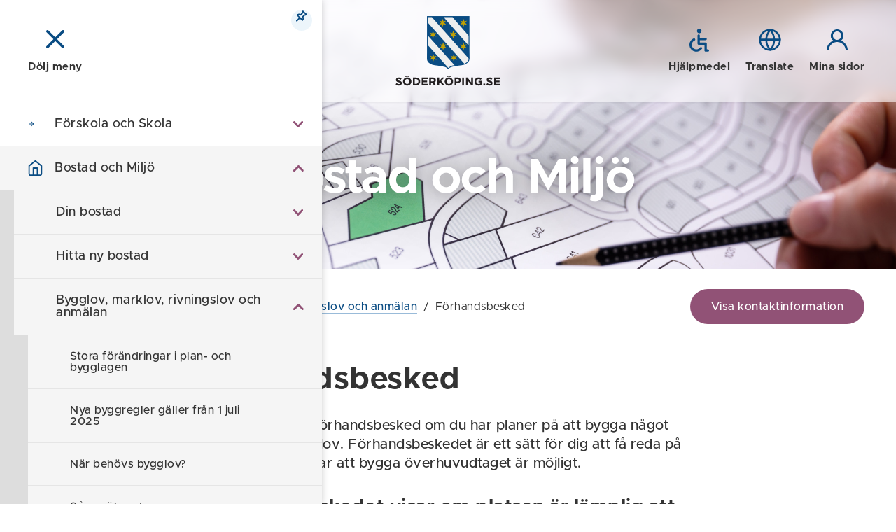

--- FILE ---
content_type: text/html; charset=utf-8
request_url: https://www.soderkoping.se/bostad-miljo/bygglov-marklov-rivningslov-och-anmalan/forhandsbesked/?view=nav
body_size: 51593
content:


<!DOCTYPE html>
<!--[if IE 7]>
<html class="no-js ie8 ie7" lang="sv"> <![endif]-->
<!--[if IE 8]>
<html class="no-js ie8" lang="sv"> <![endif]-->
<!--[if gt IE 8]><!-->
<html class="no-js" lang="sv">
<!--<![endif]-->
<head>
  <!--Cookie consent-->
  <!--<script nonce="970bf6b08e7c4d398c71d8cb682db70c">window.gdprAppliesGlobally = true; if (!("cmp_id" in window) || window.cmp_id < 1) { window.cmp_id = 0 } if (!("cmp_cdid" in window)) { window.cmp_cdid = "8473b38f6bd6" } if (!("cmp_params" in window)) { window.cmp_params = "" } if (!("cmp_host" in window)) { window.cmp_host = "d.delivery.consentmanager.net" } if (!("cmp_cdn" in window)) { window.cmp_cdn = "cdn.consentmanager.net" } if (!("cmp_proto" in window)) { window.cmp_proto = "https:" } if (!("cmp_codesrc" in window)) { window.cmp_codesrc = "1" } window.cmp_getsupportedLangs = function () { var b = ["DE", "EN", "FR", "IT", "NO", "DA", "FI", "ES", "PT", "RO", "BG", "ET", "EL", "GA", "HR", "LV", "LT", "MT", "NL", "PL", "SV", "SK", "SL", "CS", "HU", "RU", "SR", "ZH", "TR", "UK", "AR", "BS"]; if ("cmp_customlanguages" in window) { for (var a = 0; a < window.cmp_customlanguages.length; a++) { b.push(window.cmp_customlanguages[a].l.toUpperCase()) } } return b }; window.cmp_getRTLLangs = function () { var a = ["AR"]; if ("cmp_customlanguages" in window) { for (var b = 0; b < window.cmp_customlanguages.length; b++) { if ("r" in window.cmp_customlanguages[b] && window.cmp_customlanguages[b].r) { a.push(window.cmp_customlanguages[b].l) } } } return a }; window.cmp_getlang = function (j) { if (typeof (j) != "boolean") { j = true } if (j && typeof (cmp_getlang.usedlang) == "string" && cmp_getlang.usedlang !== "") { return cmp_getlang.usedlang } var g = window.cmp_getsupportedLangs(); var c = []; var f = location.hash; var e = location.search; var a = "languages" in navigator ? navigator.languages : []; if (f.indexOf("cmplang=") != -1) { c.push(f.substr(f.indexOf("cmplang=") + 8, 2).toUpperCase()) } else { if (e.indexOf("cmplang=") != -1) { c.push(e.substr(e.indexOf("cmplang=") + 8, 2).toUpperCase()) } else { if ("cmp_setlang" in window && window.cmp_setlang != "") { c.push(window.cmp_setlang.toUpperCase()) } else { if (a.length > 0) { for (var d = 0; d < a.length; d++) { c.push(a[d]) } } } } } if ("language" in navigator) { c.push(navigator.language) } if ("userLanguage" in navigator) { c.push(navigator.userLanguage) } var h = ""; for (var d = 0; d < c.length; d++) { var b = c[d].toUpperCase(); if (g.indexOf(b) != -1) { h = b; break } if (b.indexOf("-") != -1) { b = b.substr(0, 2) } if (g.indexOf(b) != -1) { h = b; break } } if (h == "" && typeof (cmp_getlang.defaultlang) == "string" && cmp_getlang.defaultlang !== "") { return cmp_getlang.defaultlang } else { if (h == "") { h = "EN" } } h = h.toUpperCase(); return h }; (function () { var n = document; var p = n.getElementsByTagName; var q = window; var f = ""; var b = "_en"; if ("cmp_getlang" in q) { f = q.cmp_getlang().toLowerCase(); if ("cmp_customlanguages" in q) { for (var h = 0; h < q.cmp_customlanguages.length; h++) { if (q.cmp_customlanguages[h].l.toUpperCase() == f.toUpperCase()) { f = "en"; break } } } b = "_" + f } function g(i, e) { var t = ""; i += "="; var s = i.length; var d = location; if (d.hash.indexOf(i) != -1) { t = d.hash.substr(d.hash.indexOf(i) + s, 9999) } else { if (d.search.indexOf(i) != -1) { t = d.search.substr(d.search.indexOf(i) + s, 9999) } else { return e } } if (t.indexOf("&") != -1) { t = t.substr(0, t.indexOf("&")) } return t } var j = ("cmp_proto" in q) ? q.cmp_proto : "https:"; if (j != "http:" && j != "https:") { j = "https:" } var k = ("cmp_ref" in q) ? q.cmp_ref : location.href; var r = n.createElement("script"); r.setAttribute("data-cmp-ab", "1"); var c = g("cmpdesign", ""); var a = g("cmpregulationkey", ""); var o = g("cmpatt", ""); r.src = j + "//" + q.cmp_host + "/delivery/cmp.php?" + ("cmp_id" in q && q.cmp_id > 0 ? "id=" + q.cmp_id : "") + ("cmp_cdid" in q ? "cdid=" + q.cmp_cdid : "") + "&h=" + encodeURIComponent(k) + (c != "" ? "&cmpdesign=" + encodeURIComponent(c) : "") + (a != "" ? "&cmpregulationkey=" + encodeURIComponent(a) : "") + (o != "" ? "&cmpatt=" + encodeURIComponent(o) : "") + ("cmp_params" in q ? "&" + q.cmp_params : "") + (n.cookie.length > 0 ? "&__cmpfcc=1" : "") + "&l=" + f.toLowerCase() + "&o=" + (new Date()).getTime(); r.type = "text/javascript"; r.async = true; if (n.currentScript && n.currentScript.parentElement) { n.currentScript.parentElement.appendChild(r) } else { if (n.body) { n.body.appendChild(r) } else { var m = p("body"); if (m.length == 0) { m = p("div") } if (m.length == 0) { m = p("span") } if (m.length == 0) { m = p("ins") } if (m.length == 0) { m = p("script") } if (m.length == 0) { m = p("head") } if (m.length > 0) { m[0].appendChild(r) } } } var r = n.createElement("script"); r.src = j + "//" + q.cmp_cdn + "/delivery/js/cmp" + b + ".min.js"; r.type = "text/javascript"; r.setAttribute("data-cmp-ab", "1"); r.async = true; if (n.currentScript && n.currentScript.parentElement) { n.currentScript.parentElement.appendChild(r) } else { if (n.body) { n.body.appendChild(r) } else { var m = p("body"); if (m.length == 0) { m = p("div") } if (m.length == 0) { m = p("span") } if (m.length == 0) { m = p("ins") } if (m.length == 0) { m = p("script") } if (m.length == 0) { m = p("head") } if (m.length > 0) { m[0].appendChild(r) } } } })(); window.cmp_addFrame = function (b) { if (!window.frames[b]) { if (document.body) { var a = document.createElement("iframe"); a.style.cssText = "display:none"; if ("cmp_cdn" in window && "cmp_ultrablocking" in window && window.cmp_ultrablocking > 0) { a.src = "//" + window.cmp_cdn + "/delivery/empty.html" } a.name = b; document.body.appendChild(a) } else { window.setTimeout(window.cmp_addFrame, 10, b) } } }; window.cmp_rc = function (h) { var b = document.cookie; var f = ""; var d = 0; while (b != "" && d < 100) { d++; while (b.substr(0, 1) == " ") { b = b.substr(1, b.length) } var g = b.substring(0, b.indexOf("=")); if (b.indexOf(";") != -1) { var c = b.substring(b.indexOf("=") + 1, b.indexOf(";")) } else { var c = b.substr(b.indexOf("=") + 1, b.length) } if (h == g) { f = c } var e = b.indexOf(";") + 1; if (e == 0) { e = b.length } b = b.substring(e, b.length) } return (f) }; window.cmp_stub = function () { var a = arguments; __cmp.a = __cmp.a || []; if (!a.length) { return __cmp.a } else { if (a[0] === "ping") { if (a[1] === 2) { a[2]({ gdprApplies: gdprAppliesGlobally, cmpLoaded: false, cmpStatus: "stub", displayStatus: "hidden", apiVersion: "2.0", cmpId: 31 }, true) } else { a[2](false, true) } } else { if (a[0] === "getUSPData") { a[2]({ version: 1, uspString: window.cmp_rc("") }, true) } else { if (a[0] === "getTCData") { __cmp.a.push([].slice.apply(a)) } else { if (a[0] === "addEventListener" || a[0] === "removeEventListener") { __cmp.a.push([].slice.apply(a)) } else { if (a.length == 4 && a[3] === false) { a[2]({}, false) } else { __cmp.a.push([].slice.apply(a)) } } } } } } }; window.cmp_gppstub = function () { var a = arguments; __gpp.q = __gpp.q || []; if (!a.length) { return __gpp.q } var g = a[0]; var f = a.length > 1 ? a[1] : null; var e = a.length > 2 ? a[2] : null; if (g === "ping") { return { gppVersion: "1.0", cmpStatus: "stub", cmpDisplayStatus: "hidden", apiSupport: [], currentAPI: "", cmpId: 31 } } else { if (g === "addEventListener") { __gpp.e = __gpp.e || []; if (!("lastId" in __gpp)) { __gpp.lastId = 0 } __gpp.lastId++; var c = __gpp.lastId; __gpp.e.push({ id: c, callback: f }); return { eventName: "listenerRegistered", listenerId: c, data: true } } else { if (g === "removeEventListener") { var h = false; __gpp.e = __gpp.e || []; for (var d = 0; d < __gpp.e.length; d++) { if (__gpp.e[d].id == e) { __gpp.e[d].splice(d, 1); h = true; break } } return { eventName: "listenerRemoved", listenerId: e, data: h } } else { if (g === "hasSection" || g === "getSection" || g === "getField" || g === "getGPPString") { return null } else { __gpp.q.push([].slice.apply(a)) } } } } }; window.cmp_msghandler = function (d) { var a = typeof d.data === "string"; try { var c = a ? JSON.parse(d.data) : d.data } catch (f) { var c = null } if (typeof (c) === "object" && c !== null && "__cmpCall" in c) { var b = c.__cmpCall; window.__cmp(b.command, b.parameter, function (h, g) { var e = { __cmpReturn: { returnValue: h, success: g, callId: b.callId } }; d.source.postMessage(a ? JSON.stringify(e) : e, "*") }) } if (typeof (c) === "object" && c !== null && "__uspapiCall" in c) { var b = c.__uspapiCall; window.__uspapi(b.command, b.version, function (h, g) { var e = { __uspapiReturn: { returnValue: h, success: g, callId: b.callId } }; d.source.postMessage(a ? JSON.stringify(e) : e, "*") }) } if (typeof (c) === "object" && c !== null && "__tcfapiCall" in c) { var b = c.__tcfapiCall; window.__tcfapi(b.command, b.version, function (h, g) { var e = { __tcfapiReturn: { returnValue: h, success: g, callId: b.callId } }; d.source.postMessage(a ? JSON.stringify(e) : e, "*") }, b.parameter) } if (typeof (c) === "object" && c !== null && "__gppCall" in c) { var b = c.__gppCall; window.__gpp(b.command, function (h, g) { var e = { __gppReturn: { returnValue: h, success: g, callId: b.callId } }; d.source.postMessage(a ? JSON.stringify(e) : e, "*") }, b.parameter, "version" in b ? b.version : 1) } }; window.cmp_setStub = function (a) { if (!(a in window) || (typeof (window[a]) !== "function" && typeof (window[a]) !== "object" && (typeof (window[a]) === "undefined" || window[a] !== null))) { window[a] = window.cmp_stub; window[a].msgHandler = window.cmp_msghandler; window.addEventListener("message", window.cmp_msghandler, false) } }; window.cmp_setGppStub = function (a) { if (!(a in window) || (typeof (window[a]) !== "function" && typeof (window[a]) !== "object" && (typeof (window[a]) === "undefined" || window[a] !== null))) { window[a] = window.cmp_gppstub; window[a].msgHandler = window.cmp_msghandler; window.addEventListener("message", window.cmp_msghandler, false) } }; window.cmp_addFrame("__cmpLocator"); if (!("cmp_disableusp" in window) || !window.cmp_disableusp) { window.cmp_addFrame("__uspapiLocator") } if (!("cmp_disabletcf" in window) || !window.cmp_disabletcf) { window.cmp_addFrame("__tcfapiLocator") } if (!("cmp_disablegpp" in window) || !window.cmp_disablegpp) { window.cmp_addFrame("__gppLocator") } window.cmp_setStub("__cmp"); if (!("cmp_disabletcf" in window) || !window.cmp_disabletcf) { window.cmp_setStub("__tcfapi") } if (!("cmp_disableusp" in window) || !window.cmp_disableusp) { window.cmp_setStub("__uspapi") } if (!("cmp_disablegpp" in window) || !window.cmp_disablegpp) { window.cmp_setGppStub("__gpp") };</script>-->
  <title>F&#246;rhandsbesked - S&#246;derk&#246;pings kommun</title>
  <script nonce="970bf6b08e7c4d398c71d8cb682db70c">
    (function () {
      document.documentElement.className = document.documentElement.className.replace(/(^|\s)no-js(\s|$)/, '$1$2') + ('js');
    })();
  </script>
  <meta charset="utf-8" />
  <meta name="viewport" content="width=device-width, initial-scale=1">
  <meta name="description" content="F&#246;rhandsbesked" />
  <meta property="og:title" content="F&#246;rhandsbesked" />
  <meta property="og:description" content="F&#246;rhandsbesked" />
  
  
  <meta property="og:locale" content="sv_SE" />
  <link href="/favicon.ico" rel="shortcut icon" type="image/x-icon" />
  
  <link rel="stylesheet" href="/frontend/dist/main.css?2.0.30.0" />
  <link href="https://customer.cludo.com/css/templates/v2.1/essentials/cludo-search.min.css" type="text/css" rel="stylesheet" />
  
  
  
  <script type="text/javascript" src="/modules/EPiServer.Vizzit/ClientResources/js/vizzit.integration.js"></script>
<script type="text/javascript">
$vizzit$ = typeof $vizzit$ != 'undefined' ? $vizzit$ : {};
</script>
<script type="text/javascript">
$vizzit$ = {keys: $vizzit$.keys || {},client: $vizzit$.client || {},config: $vizzit$.config || {},endpoint: $vizzit$.endpoint || {},};
</script>
<script type="text/javascript">
$vizzit$.keys.public = 'f2dymOJBhNQhcQrcig7pEAtbvWnoSsW42vRmqjy4Hz4=';
</script>
<script type="text/javascript">
$vizzit$.config.cookie_auto = false;
</script>

</head>
<body class="page">



  <!--eri-no-index-->
    <div class="skip">
      <a href="#innehall">Gå till innehåll</a>
    </div>

  
    <div class="search" id="search">
      <div class="search-form">
        <form method="GET" autocomplete="off" id="cludo-search-form" class="search-form__inner" action="/sok/">
          <label for="query">S&#246;k p&#229; webbplatsen</label>
          <input type="search" name="query" id="query" placeholder="Vad letar du efter?" />
          <button type="submit">
            <span class="icon "><svg class="icon__svg icon__search-dims"><use xlink:href="/frontend/dist/icons.svg#search"></use></svg></span>
            S&#214;K
          </button>
        </form>
      </div>
    </div>
      <div id="MapContainer" class="map-overlay hidden" data-map-container-ref="1105"></div>

  <header class="header header--solid" data-module="Header">
    <div class="header__bg"></div>
    <div class="header__overlay"></div>
    <div class="header__inner wrap">
      <div class="header__group">
          <a href="/bostad-miljo/bygglov-marklov-rivningslov-och-anmalan/forhandsbesked/" class="icon-button header__group__nav-button" data-module="Navigation" aria-controls="Navigation">
            <span class="icon "><svg class="icon__svg icon__cross-dims"><use xlink:href="/frontend/dist/icons.svg#cross"></use></svg></span>
            <span class="icon-button__text">Meny</span>
          </a>
                  <a href="?view=search" class="icon-button header__group__search-button" data-module="Search" aria-controls="search">
            <span class="icon "><svg class="icon__svg icon__search-dims"><use xlink:href="/frontend/dist/icons.svg#search"></use></svg></span>
            <span class="icon hidden"><svg class="icon__svg icon__cross-dims"><use xlink:href="/frontend/dist/icons.svg#cross"></use></svg></span>
            <span class="icon-button__text">Sök</span>
          </a>
                    <a href="?view=map" class="js-only icon-button header__group__map-button" data-module="MapOverlay" aria-controls="MapContainer">
              <span class="icon "><svg class="icon__svg icon__map-dims"><use xlink:href="/frontend/dist/icons.svg#map"></use></svg></span>
              <span class="icon hidden"><svg class="icon__svg icon__cross-dims"><use xlink:href="/frontend/dist/icons.svg#cross"></use></svg></span>
              <span class="icon-button__text">Karta</span>
            </a>
      </div>

        <div class="header__logotype">
          <a href="/">
              <img src="/frontend/assets/images/logotype-shield.svg" width="61" alt="" aria-hidden="true" />
              <img src="/frontend/assets/images/logotype-text.svg" width="150" alt="Till startsidan - S&#246;derk&#246;pings kommun" />
          </a>
        </div>
      <div class="header__group">
          <a href="/om-webbplatsen/hjalpmedel/" class="icon-button">
            <span class="icon "><svg class="icon__svg icon__a11y-dims"><use xlink:href="/frontend/dist/icons.svg#a11y"></use></svg></span>
            <span class="icon-button__text">Hjälpmedel</span>
          </a>

          <a href="/om-webbplatsen/translate/" class="icon-button">
            <span class="icon "><svg class="icon__svg icon__globe-dims"><use xlink:href="/frontend/dist/icons.svg#globe"></use></svg></span>
            <span class="icon-button__text">Translate</span>
          </a>

          <a href="https://minasidor.soderkoping.se/oversikt" class="icon-button">
            <span class="icon "><svg class="icon__svg icon__user-dims"><use xlink:href="/frontend/dist/icons.svg#user"></use></svg></span>
            <span class="icon-button__text">Mina sidor</span>
          </a>
      </div>
    </div>
    
  </header>
  
<nav id="Navigation" class="navigation navigation--open" aria-label="Meny">
    
    <div class="navigation__header">

        <a href="/bostad-miljo/bygglov-marklov-rivningslov-och-anmalan/forhandsbesked/" aria-role="button" class="icon-button navigation__close">
            <span class="icon "><svg class="icon__svg icon__cross-dims"><use xlink:href="/frontend/dist/icons.svg#cross"></use></svg></span>
            <span class="icon-button__text">Dölj meny</span>
        </a>

        <button class="navigation__pin">
            <span class="icon "><svg class="icon__svg icon__thumbpin-dims"><use xlink:href="/frontend/dist/icons.svg#thumbpin"></use></svg></span>
            <span class="visually-hidden">Nåla fast meny</span>
        </button>


            <a href="?view=map" class="icon-button navigation__map" data-module="MapOverlay" aria-controls="MapContainer">
                <span class="icon "><svg class="icon__svg icon__map-dims"><use xlink:href="/frontend/dist/icons.svg#map"></use></svg></span>
                <span class="icon hidden"><svg class="icon__svg icon__cross-dims"><use xlink:href="/frontend/dist/icons.svg#cross"></use></svg></span>
                <span class="icon-button__text">Karta</span>
            </a>

    </div>

    <div class="navigation__inner">
        <div class="navigation__main">
            <ul class="nav-tree nav-tree--icons" data-module="NavTree" data-fetch-url="/menu/fetchsubnavigationitems">
                    <li class="nav-tree__child">
        <div class="nav-tree__child__row">                
            <a href="/forskola-skola/">
<span class="icon icon--fixed"><svg class="icon__svg icon__arrow-dims"><use xlink:href="/frontend/dist/icons.svg#arrow"></use></svg></span>                F&#246;rskola och Skola
            </a>
                <button aria-label=+ class="nav-tree__child__row__toggle js-only " data-id="30" data-lang="sv" data-loaded="false">
                    <span class="icon "><svg class="icon__svg icon__chevron-nav-dims"><use xlink:href="/frontend/dist/icons.svg#chevron-nav"></use></svg></span>
                </button>
        </div>
            <div class="nav-tree__child__children">
            </div>
    </li>
    <li class="nav-tree__child nav-tree__child--expanded">
        <div class="nav-tree__child__row">                
            <a href="/bostad-miljo/">
<span class="icon icon--fixed"><svg class="icon__svg icon__house-dims"><use xlink:href="/frontend/dist/icons.svg#house"></use></svg></span>                Bostad och Milj&#246;
            </a>
                <button aria-label=- class="nav-tree__child__row__toggle js-only  nav-tree__child__row__toggle--expanded" data-id="44" data-lang="sv" data-loaded="true">
                    <span class="icon "><svg class="icon__svg icon__chevron-nav-dims"><use xlink:href="/frontend/dist/icons.svg#chevron-nav"></use></svg></span>
                </button>
        </div>
            <div class="nav-tree__child__children">
                    <ul class="nav-tree">
                            <li class="nav-tree__child">
        <div class="nav-tree__child__row">                
            <a href="/bostad-miljo/din-bostad/">
                Din bostad
            </a>
                <button aria-label=+ class="nav-tree__child__row__toggle js-only " data-id="228" data-lang="sv" data-loaded="false">
                    <span class="icon "><svg class="icon__svg icon__chevron-nav-dims"><use xlink:href="/frontend/dist/icons.svg#chevron-nav"></use></svg></span>
                </button>
        </div>
            <div class="nav-tree__child__children">
            </div>
    </li>
    <li class="nav-tree__child">
        <div class="nav-tree__child__row">                
            <a href="/bostad-miljo/hitta-ny-bostad/">
                Hitta ny bostad
            </a>
                <button aria-label=+ class="nav-tree__child__row__toggle js-only " data-id="230" data-lang="sv" data-loaded="false">
                    <span class="icon "><svg class="icon__svg icon__chevron-nav-dims"><use xlink:href="/frontend/dist/icons.svg#chevron-nav"></use></svg></span>
                </button>
        </div>
            <div class="nav-tree__child__children">
            </div>
    </li>
    <li class="nav-tree__child nav-tree__child--expanded">
        <div class="nav-tree__child__row">                
            <a href="/bostad-miljo/bygglov-marklov-rivningslov-och-anmalan/">
                Bygglov, marklov, rivningslov och anm&#228;lan
            </a>
                <button aria-label=- class="nav-tree__child__row__toggle js-only  nav-tree__child__row__toggle--expanded" data-id="14112" data-lang="sv" data-loaded="true">
                    <span class="icon "><svg class="icon__svg icon__chevron-nav-dims"><use xlink:href="/frontend/dist/icons.svg#chevron-nav"></use></svg></span>
                </button>
        </div>
            <div class="nav-tree__child__children">
                    <ul class="nav-tree">
                            <li class="nav-tree__child">
        <div class="nav-tree__child__row">                
            <a href="/bostad-miljo/bygglov-marklov-rivningslov-och-anmalan/stora-forandringar-i-plan--och-bygglagen/">
                Stora f&#246;r&#228;ndringar i plan- och bygglagen
            </a>
        </div>
    </li>
    <li class="nav-tree__child">
        <div class="nav-tree__child__row">                
            <a href="/bostad-miljo/bygglov-marklov-rivningslov-och-anmalan/nya-byggregler-galler-fran-1-juli-2025/">
                Nya byggregler g&#228;ller fr&#229;n 1 juli 2025
            </a>
        </div>
    </li>
    <li class="nav-tree__child">
        <div class="nav-tree__child__row">                
            <a href="/bostad-miljo/bygglov-marklov-rivningslov-och-anmalan/Nar-behovs-bygglov/">
                N&#228;r beh&#246;vs bygglov?
            </a>
        </div>
    </li>
    <li class="nav-tree__child">
        <div class="nav-tree__child__row">                
            <a href="/bostad-miljo/bygglov-marklov-rivningslov-och-anmalan/sa-ansoker-du/">
                S&#229; ans&#246;ker du
            </a>
        </div>
    </li>
    <li class="nav-tree__child">
        <div class="nav-tree__child__row">                
            <a href="/bostad-miljo/bygglov-marklov-rivningslov-och-anmalan/anmalan/">
                Anm&#228;lan
            </a>
        </div>
    </li>
    <li class="nav-tree__child">
        <div class="nav-tree__child__row">                
            <a href="/bostad-miljo/bygglov-marklov-rivningslov-och-anmalan/attefallsatgarder/">
                Attefalls&#229;tg&#228;rder
            </a>
        </div>
    </li>
    <li class="nav-tree__child">
        <div class="nav-tree__child__row">                
            <a href="/bostad-miljo/bygglov-marklov-rivningslov-och-anmalan/bygglovsanmalan/">
                Bygglov eller anm&#228;lan?
            </a>
        </div>
    </li>
    <li class="nav-tree__child">
        <div class="nav-tree__child__row">                
            <a href="/bostad-miljo/bygglov-marklov-rivningslov-och-anmalan/bygglovsansokan/">
                Bygglovsans&#246;kan
            </a>
        </div>
    </li>
    <li class="nav-tree__child">
        <div class="nav-tree__child__row">                
            <a href="/bostad-miljo/bygglov-marklov-rivningslov-och-anmalan/bygglovsprocessen/">
                Bygglovsprocessen
            </a>
        </div>
    </li>
    <li class="nav-tree__child nav-tree__child--selected">
        <div class="nav-tree__child__row">                
            <a href="/bostad-miljo/bygglov-marklov-rivningslov-och-anmalan/forhandsbesked/">
                F&#246;rhandsbesked
            </a>
        </div>
    </li>
    <li class="nav-tree__child">
        <div class="nav-tree__child__row">                
            <a href="/bostad-miljo/bygglov-marklov-rivningslov-och-anmalan/kart--och-mattjanster/">
                Kart- och m&#228;ttj&#228;nster
            </a>
        </div>
    </li>
    <li class="nav-tree__child">
        <div class="nav-tree__child__row">                
            <a href="/bostad-miljo/bygglov-marklov-rivningslov-och-anmalan/kontrollansvarig/">
                Kontrollansvarig
            </a>
        </div>
    </li>
    <li class="nav-tree__child">
        <div class="nav-tree__child__row">                
            <a href="/bostad-miljo/bygglov-marklov-rivningslov-och-anmalan/marklov/">
                Marklov
            </a>
        </div>
    </li>
    <li class="nav-tree__child">
        <div class="nav-tree__child__row">                
            <a href="/bostad-miljo/bygglov-marklov-rivningslov-och-anmalan/rivningslov/">
                Rivningslov
            </a>
        </div>
    </li>
    <li class="nav-tree__child">
        <div class="nav-tree__child__row">                
            <a href="/bostad-miljo/bygglov-marklov-rivningslov-och-anmalan/strandskydd/">
                Strandskydd
            </a>
        </div>
    </li>
    <li class="nav-tree__child">
        <div class="nav-tree__child__row">                
            <a href="/bostad-miljo/bygglov-marklov-rivningslov-och-anmalan/taxor/">
                Taxor och avgifter
            </a>
        </div>
    </li>
    <li class="nav-tree__child">
        <div class="nav-tree__child__row">                
            <a href="/bostad-miljo/bygglov-marklov-rivningslov-och-anmalan/annonsering-bygglov/">
                Annonsering bygglov
            </a>
        </div>
    </li>

                    </ul>
            </div>
    </li>
    <li class="nav-tree__child">
        <div class="nav-tree__child__row">                
            <a href="/bostad-miljo/avfall-atervinning/">
                Avfall &amp; &#197;tervinning
            </a>
                <button aria-label=+ class="nav-tree__child__row__toggle js-only " data-id="226" data-lang="sv" data-loaded="false">
                    <span class="icon "><svg class="icon__svg icon__chevron-nav-dims"><use xlink:href="/frontend/dist/icons.svg#chevron-nav"></use></svg></span>
                </button>
        </div>
            <div class="nav-tree__child__children">
            </div>
    </li>
    <li class="nav-tree__child">
        <div class="nav-tree__child__row">                
            <a href="/bostad-miljo/vatten-avlopp/">
                Vatten &amp; Avlopp
            </a>
                <button aria-label=+ class="nav-tree__child__row__toggle js-only " data-id="234" data-lang="sv" data-loaded="false">
                    <span class="icon "><svg class="icon__svg icon__chevron-nav-dims"><use xlink:href="/frontend/dist/icons.svg#chevron-nav"></use></svg></span>
                </button>
        </div>
            <div class="nav-tree__child__children">
            </div>
    </li>
    <li class="nav-tree__child">
        <div class="nav-tree__child__row">                
            <a href="/bostad-miljo/energi-och-klimatradgivning/">
                Energi- och klimatr&#229;dgivning
            </a>
        </div>
    </li>
    <li class="nav-tree__child">
        <div class="nav-tree__child__row">                
            <a href="/bostad-miljo/miljo-och-halsa/">
                Milj&#246;- och h&#228;lsoskydd
            </a>
                <button aria-label=+ class="nav-tree__child__row__toggle js-only " data-id="233" data-lang="sv" data-loaded="false">
                    <span class="icon "><svg class="icon__svg icon__chevron-nav-dims"><use xlink:href="/frontend/dist/icons.svg#chevron-nav"></use></svg></span>
                </button>
        </div>
            <div class="nav-tree__child__children">
            </div>
    </li>
    <li class="nav-tree__child">
        <div class="nav-tree__child__row">                
            <a href="/bostad-miljo/Livsmedel/">
                Livsmedel
            </a>
                <button aria-label=+ class="nav-tree__child__row__toggle js-only " data-id="229" data-lang="sv" data-loaded="false">
                    <span class="icon "><svg class="icon__svg icon__chevron-nav-dims"><use xlink:href="/frontend/dist/icons.svg#chevron-nav"></use></svg></span>
                </button>
        </div>
            <div class="nav-tree__child__children">
            </div>
    </li>
    <li class="nav-tree__child">
        <div class="nav-tree__child__row">                
            <a href="/bostad-miljo/flytta-till-soderkoping/">
                Flytta till S&#246;derk&#246;ping
            </a>
        </div>
    </li>
    <li class="nav-tree__child">
        <div class="nav-tree__child__row">                
            <a href="/bostad-miljo/utkast-nya-bygglovssidor/">
                UTKAST Nya bygglovssidor
            </a>
                <button aria-label=+ class="nav-tree__child__row__toggle js-only " data-id="24100" data-lang="sv" data-loaded="false">
                    <span class="icon "><svg class="icon__svg icon__chevron-nav-dims"><use xlink:href="/frontend/dist/icons.svg#chevron-nav"></use></svg></span>
                </button>
        </div>
            <div class="nav-tree__child__children">
            </div>
    </li>

                    </ul>
            </div>
    </li>
    <li class="nav-tree__child">
        <div class="nav-tree__child__row">                
            <a href="/samhalle-trafik/">
<span class="icon icon--fixed"><svg class="icon__svg icon__cone-dims"><use xlink:href="/frontend/dist/icons.svg#cone"></use></svg></span>                Samh&#228;lle och Trafik
            </a>
                <button aria-label=+ class="nav-tree__child__row__toggle js-only " data-id="45" data-lang="sv" data-loaded="false">
                    <span class="icon "><svg class="icon__svg icon__chevron-nav-dims"><use xlink:href="/frontend/dist/icons.svg#chevron-nav"></use></svg></span>
                </button>
        </div>
            <div class="nav-tree__child__children">
            </div>
    </li>
    <li class="nav-tree__child">
        <div class="nav-tree__child__row">                
            <a href="/turism/">
<span class="icon icon--fixed"><svg class="icon__svg icon__sun-dims"><use xlink:href="/frontend/dist/icons.svg#sun"></use></svg></span>                Visit S&#246;derk&#246;ping
            </a>
                <button aria-label=+ class="nav-tree__child__row__toggle js-only " data-id="21152" data-lang="sv" data-loaded="false">
                    <span class="icon "><svg class="icon__svg icon__chevron-nav-dims"><use xlink:href="/frontend/dist/icons.svg#chevron-nav"></use></svg></span>
                </button>
        </div>
            <div class="nav-tree__child__children">
            </div>
    </li>
    <li class="nav-tree__child">
        <div class="nav-tree__child__row">                
            <a href="/stod-omsorg/">
<span class="icon icon--fixed"><svg class="icon__svg icon__heart-dims"><use xlink:href="/frontend/dist/icons.svg#heart"></use></svg></span>                St&#246;d och Omsorg
            </a>
                <button aria-label=+ class="nav-tree__child__row__toggle js-only " data-id="46" data-lang="sv" data-loaded="false">
                    <span class="icon "><svg class="icon__svg icon__chevron-nav-dims"><use xlink:href="/frontend/dist/icons.svg#chevron-nav"></use></svg></span>
                </button>
        </div>
            <div class="nav-tree__child__children">
            </div>
    </li>
    <li class="nav-tree__child">
        <div class="nav-tree__child__row">                
            <a href="/kultur-fritid/">
<span class="icon icon--fixed"><svg class="icon__svg icon__note-dims"><use xlink:href="/frontend/dist/icons.svg#note"></use></svg></span>                Kultur och Fritid
            </a>
                <button aria-label=+ class="nav-tree__child__row__toggle js-only " data-id="51" data-lang="sv" data-loaded="false">
                    <span class="icon "><svg class="icon__svg icon__chevron-nav-dims"><use xlink:href="/frontend/dist/icons.svg#chevron-nav"></use></svg></span>
                </button>
        </div>
            <div class="nav-tree__child__children">
            </div>
    </li>
    <li class="nav-tree__child">
        <div class="nav-tree__child__row">                
            <a href="/kommun-politik/">
<span class="icon icon--fixed"><svg class="icon__svg icon__gavel-dims"><use xlink:href="/frontend/dist/icons.svg#gavel"></use></svg></span>                Kommun och Politik
            </a>
                <button aria-label=+ class="nav-tree__child__row__toggle js-only " data-id="55" data-lang="sv" data-loaded="false">
                    <span class="icon "><svg class="icon__svg icon__chevron-nav-dims"><use xlink:href="/frontend/dist/icons.svg#chevron-nav"></use></svg></span>
                </button>
        </div>
            <div class="nav-tree__child__children">
            </div>
    </li>
    <li class="nav-tree__child">
        <div class="nav-tree__child__row">                
            <a href="/naringsliv-och-arbete/">
<span class="icon icon--fixed"><svg class="icon__svg icon__arrow-dims"><use xlink:href="/frontend/dist/icons.svg#arrow"></use></svg></span>                N&#228;ringsliv och Arbete
            </a>
                <button aria-label=+ class="nav-tree__child__row__toggle js-only " data-id="14044" data-lang="sv" data-loaded="false">
                    <span class="icon "><svg class="icon__svg icon__chevron-nav-dims"><use xlink:href="/frontend/dist/icons.svg#chevron-nav"></use></svg></span>
                </button>
        </div>
            <div class="nav-tree__child__children">
            </div>
    </li>

            </ul>
        </div>
        <div class="navigation__additional">
            <ul class="link-list link-list--smaller">
                    <li>
                        <a href="/om-webbplatsen/hjalpmedel/">
                            Hjälpmedel
                        </a>
                    </li>
                                    <li>
                        <a href="/om-webbplatsen/translate/">
                            Translate
                        </a>
                    </li>
                                    <li>
                        <a href="https://minasidor.soderkoping.se/oversikt">
                            Mina sidor
                        </a>
                    </li>
                                    <li>
                        <a href="/press/">
                            Press
                        </a>
                    </li>
                                    <li>
                        <a href="/kontakter/">
                            Kontakter
                        </a>
                    </li>
            </ul>            
        </div>
        <div class="navigation__footer">
            <p>
                <strong>
Söderköpings kommun</strong><br />
                
614 80 Söderköping
            </p>
            <p>
                
0121-181 00<br />
                <a href="mailto:kommun@soderkoping.se ">
kommun@soderkoping.se </a>
            </p>
        </div>
    </div>
    

</nav>


  <!--/eri-no-index-->


    <div class="content">
      <!--eri-no-index-->
        <div class="content__header" style="background-image: url(&#39;/contentassets/320c73b8ca1043049fb259d601069ad8/31932489-karta.jpg&#39;)">
            <div class="content__header__inner">
                  <h1 class="content__header__title">
Bostad och Miljö</h1>
            </div>
          </div>
      <!--/eri-no-index-->

        <div data-module="Toggle" class="toggle toggle__contact">
          <div class="content__tools wrap">
            <!--eri-no-index-->
            <!--eri-no-index-->
<div id="path" class="path">  
    <div class="path__inner">
        <div class="path__inner__overflow">
            <a href="/">Hem</a><span> / </span><a href="/bostad-miljo/">Bostad och Milj&#246;</a><span> / </span><a href="/bostad-miljo/bygglov-marklov-rivningslov-och-anmalan/">Bygglov, marklov, rivningslov och anm&#228;lan</a><span> / </span>
Förhandsbesked
        </div>        
    </div> 
</div>
<!--/eri-no-index-->
            <button class="button toggle__control js-only" data-expand-text="Visa kontaktinformation" data-collapse-text="Dölj kontaktinformation">Visa kontaktinformation</button>
            <!--/eri-no-index-->
          </div>
          <div class="content__info toggle__area" id="contact-info">
                <div class="wrap wrap--narrow">
        <h2 class="heading-4 heading-4--border">Kontaktinformation</h2>
        <ul class="teasers">
                <li class="teaser">
                    <h3 class="teaser__heading">Bygglovshandl&#228;ggare</h3>
                    <div class="teaser__body">
                        <p class="teaser__body__text">
    <a href="mailto:samhallsbyggnadsnamnden@soderkoping.se">samhallsbyggnadsnamnden@soderkoping.se</a><br/>Telefon: 0121-184 89<br/></p>

    <div class="text">
        <p><strong>Telefontider</strong></p>
<p>Klockan 9.30-11.30 p&aring; m&aring;ndagar och onsdagar.</p>
<p>Fysiska m&ouml;ten med bygglovshandl&auml;ggare bokas via telefontiderna.</p>
<p>&nbsp;</p>
    </div>

                    </div>
                </li>
            <li class="teaser" aria-hidden="true"></li>
        </ul>
    </div>

          </div>
        </div>
      
        <main class="wrap wrap--narrow">
          <div>
            <div class="text text--main" id="main-body">
              <h1 id="innehall">
Förhandsbesked</h1>



                <p class="introduction">
                  
Du kan söka ett förhandsbesked om du har planer på att bygga något som kräver bygglov. Förhandsbeskedet är ett sätt för dig att få reda på om det du planerar att bygga överhuvudtaget är&nbsp;möjligt.
                </p>



              
              



<h2>F&ouml;rhandsbeskedet visar om platsen &auml;r l&auml;mplig att bygga p&aring;</h2>
<p>Ett beslut om f&ouml;rhandsbesked inneb&auml;r att samh&auml;llsbyggnadsn&auml;mnden pr&ouml;var om din &aring;tg&auml;rd som kr&auml;ver bygglov kan till&aring;tas p&aring; den avsedda platsen. Samh&auml;llsbyggnadsn&auml;mnden kan i beslutet best&auml;mma de villkor som beh&ouml;vs f&ouml;r att bygglov senare ska kunna beviljas.</p>
<p>N&auml;r du l&auml;mnat in din ans&ouml;kan s&aring; kommer samh&auml;llsbyggnadsn&auml;mnden g&ouml;ra en lokaliseringspr&ouml;vning. Det betyder att n&auml;mnden unders&ouml;ker om du &ouml;verhuvudtaget f&aring;r bygga p&aring; platsen men utan att du beh&ouml;ver ta fram ritningar p&aring; det du vill bygga. Ett f&ouml;rhandsbesked kr&auml;ver d&auml;rf&ouml;r inte lika mycket ans&ouml;kningshandlingar som en ans&ouml;kan om bygglov. Om platsen &auml;r l&auml;mplig att bygga p&aring; f&aring;r du ett positivt f&ouml;rhandsbesked fr&aring;n samh&auml;llsbyggnadsn&auml;mnden. Om platsen &auml;r ol&auml;mplig f&aring;r du ett negativt f&ouml;rhandsbesked.</p>
<p>Innan du b&ouml;rjar bygga m&aring;ste du ans&ouml;ka om och inv&auml;nta beslut om bygglov och startbesked.</p>
<h3>Ans&ouml;k om f&ouml;rhandsbesked om du vill bygga utanf&ouml;r detaljplanerat omr&aring;de</h3>
<p>Fr&aring;n och med 1 december 2025 &auml;r det endast m&ouml;jligt att ans&ouml;ka om f&ouml;rhandsbeskedet utanf&ouml;r detaljplanelagt omr&aring;de. Det vill s&auml;ga att du exempelvis vill bygga ett nytt hus p&aring; en obebyggd tomt utanf&ouml;r detaljplanelagt omr&aring;de. Om du vill stycka av en bit mark till en ny fastighet kan det ocks&aring; vara l&auml;ttare om du har ett positivt f&ouml;rhandsbesked.</p>
<h3>Grannar meddelas om din ans&ouml;kan</h3>
<p>N&auml;r du ans&ouml;ker om f&ouml;rhandsbesked underr&auml;ttar samh&auml;llsbyggnadsn&auml;mnden grannar och andra som ber&ouml;rs, och ger dem m&ouml;jlighet att yttra sig. Grannar och andra ber&ouml;rda har oftast tre veckor p&aring; sig att svara Samh&auml;llsbyggnadsn&auml;mnden.</p>
<h3>&Ouml;verklaga ett f&ouml;rhandsbesked</h3>
<p>Om du f&aring;r ett negativt f&ouml;rhandsbesked kan du &ouml;verklaga beslutet till L&auml;nsstyrelsen. De pr&ouml;var sj&auml;lvst&auml;ndigt ditt &ouml;verklagande.</p>
<p>Om du f&aring;r ett positivt f&ouml;rhandsbesked meddelar samh&auml;llsbyggnadsn&auml;mnden vissa ber&ouml;rda om beslutet, och kung&ouml;r det i Post- och Inrikes Tidningar. Efter det har de som ber&ouml;rs tre veckor p&aring; sig att &ouml;verklaga.</p>
<h3>Ett positivt f&ouml;rhandsbesked g&auml;ller i tv&aring; &aring;r</h3>
<p>Ett positivt f&ouml;rhandsbesked &auml;r bindande i tv&aring; &aring;r fr&aring;n det att beslutet vann laga kraft. Det inneb&auml;r att du m&aring;ste s&ouml;ka bygglov inom den tiden om du vill anv&auml;nda f&ouml;rhandsbeskedet. Samh&auml;llsbyggnadsn&auml;mnden kan under de tv&aring; &aring;ren inte avsl&aring; en bygglovsans&ouml;kan f&ouml;r den &aring;tg&auml;rd som f&ouml;rhandsbeskedet g&auml;ller men det f&ouml;ruts&auml;tter att din ans&ouml;kan om bygglov helt st&auml;mmer med ditt f&ouml;rhandsbesked.</p>
<h3>Avgifter</h3>
<p>Avgift f&ouml;r f&ouml;rhandsbesked tas ut enligt <a title="Taxor och avgifter" href="/naringsliv-och-arbete/tillstand-regler/taxor-avgifter/">taxa</a>&nbsp;fastst&auml;lld av kommunfullm&auml;ktige. Observera att kommunen har r&auml;tt att ta ut avgift &auml;ven vid ett avslag (negativt f&ouml;rhandsbesked).</p>
<h2>Handlingar som ska l&auml;mnas in f&ouml;r f&ouml;rhandsbesked</h2>
<ol>
<li><a href="https://minasidor.soderkoping.se/oversikt/overview/320">Ans&ouml;kningsblankett</a></li>
<li>Situationsplan som redovisar var t&auml;nkta tomter och byggnader ska placeras</li>
<li>Uppgifter om och redovisning av:</li>
</ol>
<ul>
<li>Hur m&aring;nga tomter eller bostadshus ans&ouml;kan omfattar.</li>
<li>T&auml;nkta material och kul&ouml;rer p&aring; den nya bebyggelsen.</li>
<li>Redovisning av hur avfallshantering l&ouml;ses, ritas in p&aring; situationsplanen.</li>
<li>Redovisning av hur v&auml;g anordnas, ritas in p&aring; situationsplanen.</li>
<li>Beskriv hur vatten och avlopp ska ordnas.</li>
</ul>
<div>&nbsp;</div>

<div><div><div class="container related">
        <h2>Ytterligare information</h2>
    <div>
        <ul>
                <li><a href="https://www.boverket.se/sv/byggande/bygga-nytt-om-eller-till/forhandsbesked-for-bygglov/"  target=_blank>F&#246;rhandsbesked - Boverket</a></li>
                <li><a href="/bostad-miljo/bygglov-marklov-rivningslov-och-anmalan/kart--och-mattjanster/"  >Kommunens kart- och m&#228;ttj&#228;nster</a></li>
        </ul>
    </div>
</div>       </div></div>


            </div>


    <!--eri-no-index-->


    


<div class="content__footer toggle" data-module="Toggle" data-toggle-expanded="false">
    <a class="button button--smaller button--outlined toggle__control" href="/bostad-miljo/bygglov-marklov-rivningslov-och-anmalan/forhandsbesked/?mode=comment#comment-wrapper" rel="nofollow" data-page-id="714">
        <span class="icon "><svg class="icon__svg icon__pencil-dims"><use xlink:href="/frontend/dist/icons.svg#pencil"></use></svg></span>
        F&#246;resl&#229; en &#228;ndring
    </a>
    <span class="content__footer__pubdate">
Sidan uppdaterad 2025-11-10
    </span>
    <div class="content__footer__form toggle__area">
        <div class="form">
    <button class="icon-button icon-button--no-text icon--button--smaller toggle__close content__footer__form__close" aria-label="Stäng"><span class="icon "><svg class="icon__svg icon__cross-dims"><use xlink:href="/frontend/dist/icons.svg#cross"></use></svg></span></button>
        <h2 class="form__heading">F&#246;resl&#229; en &#228;ndring</h2>
        <form action="/Comment/Submit" id="comment-form" method="post">
            <input name="__RequestVerificationToken" type="hidden" value="umuKJrVD-B-dST7m0a8ZkToORoWwOFgAPwhQ9BK68I-FGHYQkJgUiMgmuwkJMH0ClTondXC7OrCid2GvtIcmoQiGFWfA3sKttuvugoz-F6c1" />
            <input id="CurrentPageId" name="CurrentPageId" type="hidden" value="714" />


        <div class="form__row">
            <div class="form__row__col">
                <label class="form__label" for="Name">Ditt namn (måste anges)</label>
                <input class="form__field" id="Name" name="Name" required="required" type="text" value="" />
            </div>
            <div class="form__row__col">
                <label class="form__label" for="Email">Din e-postadress</label>
                <input id="Email" name="Email" type="email" class="form__field">
            </div>

            <div class="form__row__col hidden">
                <label class="form__label" for="Address">Din Adress</label>
                <input id="Address" name="address" type="text" class="form__field">
            </div>
        </div>
            <div class="form__row">
                <label class="form__label" for="Comment">Fråga eller synpunkt (måste anges)</label>
                <textarea class="form__field" cols="20" id="Comment" name="Comment" required="required" rows="2">
</textarea>
            </div>
            <div class="form__row form__row--actions">
                <input type="submit" class="button button--wider" value="Skicka"/>
                <button class="button button--outlined button--wider toggle__close" formnovalidate="formnovalidate">Avbryt</button>
            </div>
        </form>
</div>
    </div>
</div>

    <!--/eri-no-index-->
            <!--/eri-no-index-->

    <!--eri-no-index-->

    


    <!--/eri-no-index-->
            <!--eri-no-index-->
                <div class="container container--solid container--wide">
        <h2 class="container__heading">Skicka in din ans&#246;kan</h2>
        <div class="container__body">
            <ul class="link-list">
                <li>
                    <a href="https://minasidor.soderkoping.se/oversikt/overview/320" target=_blank>
                            <span class="link-list__anchor-text">F&#246;rhandsbesked - ans&#246;kan</span>
                    </a>                   
                </li>
            </ul>
        </div>
    </div>      

                <div class="container container--solid container--wide">
        <h2 class="container__heading">Riktlinjer f&#246;r f&#246;rhandsbesked</h2>
        <div class="container__body">
            <ul class="link-list">
                    <li>
                        <a href="/globalassets/documents/06-kommun-och-politik/06-styrande-dokument/riktlinjer/riktlinje-gallande-forhandsbesked-for-bostader.pdf" class=pdf target=_blank>
                            <span class="link-list__anchor-text">Riktlinje g&#228;llande f&#246;rhandsbesked f&#246;r bost&#228;der</span>
                        </a>
                    </li>
            </ul>
        </div>
    </div>      

            <!--/eri-no-index-->
            <!--eri-no-index-->
                      </div>
        </main>

          <aside>
            <!--eri-no-index-->
            <!--/eri-no-index-->
          </aside>
    </div>
  <!--eri-no-index-->
  <footer class="section section--color-dark footer">
    <div class="section__inner wrap">
            <img src="/frontend/assets/images/logotype-inverted.svg" width="200" class="footer__logotype" alt="Söderköpings kommun" />

        <div class="columns columns--3">
            <section class="columns__col">
                <h2 class="visually-hidden">Kontakt</h2>

                <div class="footer__body">
                    <p>
                        <strong>
Söderköpings kommun</strong><br />
                        
614 80 Söderköping
                    </p>
                    <p>
                        
0121-181 00<br />
                        <a href="mailto:kommun@soderkoping.se ">
kommun@soderkoping.se </a>
                    </p>
                    
<ul>
    
        <li>
            <a href="/kontakter/" title="Länk inom webbplatsen">Kontakta oss</a> 
        </li>
    
        <li>
            <a href="/kontaktkort/ks/ekonomi/ekonomikontoret/">Faktura och organisationsnummer</a> 
        </li>
    
        <li>
            <a href="https://minasidor.soderkoping.se/oversikt/overview/301" target="_blank" title="Länk till e-tjänst, öppnas i nytt fönster">Felanm&#228;lan</a> 
        </li>
    
        <li>
            <a href="https://minasidor.soderkoping.se/oversikt/overview/302" target="_blank" title="Länk till e-tjänst, öppnas i nytt fönster">Synpunkt eller klagom&#229;l</a> 
        </li>
    
</ul>
                </div>
            </section>
            <section class="columns__col">
                <h2 class="visually-hidden">Om webbplatsen</h2>
                <div class="footer__body">
                    <p><strong>Om webbplatsen</strong></p>
                    
<ul>
    
        <li>
            <a href="/om-webbplatsen/" title="Information om webbplatsen">Information om webbplatsen</a> 
        </li>
    
        <li>
            <a href="/om-webbplatsen/tillganglighetsredogorelse/" title="Länk till tillgänglighetsredogörelse för Söderköpings kommun">Tillg&#228;nglighet</a> 
        </li>
    
        <li>
            <a href="/kommun-politik/om-kommunen/Personuppgiftshantering/" title="Länk inom webbplatsen">Behandling av personuppgifter</a> 
        </li>
    
        <li>
            <a href="/press/">Press</a> 
        </li>
    
</ul>
                </div>
            </section>
            <section class="columns__col">
                <h2 class="visually-hidden">Sociala medier</h2>
                <div class="footer__body">
                        <p><strong>Sociala medier</strong></p>
                        <ul>
                                <li>
                                    <a href="http://www.facebook.se/soderkopingskommun" class="facebook" target="_blank">Bes&#246;k oss p&#229; Facebook</a>
                                </li>
                                <li>
                                    <a href="https://soderkoping.screen9.tv/" class="youtube" target="_blank">S&#246;derk&#246;ping Play</a>
                                </li>
                                <li>
                                    <a href="https://www.instagram.com/visitsoderkoping/" class="instagram" target="_blank">F&#246;lj oss p&#229; Instagram</a>
                                </li>
                        </ul>
                </div>
            </section>
        </div>
    </div>
</footer>

  <!--/eri-no-index-->

  <script nonce="970bf6b08e7c4d398c71d8cb682db70c" src="/frontend/dist/main.js?2.0.30.0"></script>
  <script nonce="970bf6b08e7c4d398c71d8cb682db70c" src="https://maps.googleapis.com/maps/api/js?key=AIzaSyASWDqG97jhw5Dg9gG8f21RfJejQJghQk0"></script>
  <script nonce="970bf6b08e7c4d398c71d8cb682db70c" src="/frontend/assets/scripts/googlemaps_infobox_packed.js?2.0.30.0"></script>
  <script nonce="970bf6b08e7c4d398c71d8cb682db70c" src="/frontend/assets/scripts/googlemaps_markerclusterer_packed.js?2.0.30.0"></script>
  <script nonce="970bf6b08e7c4d398c71d8cb682db70c" src="https://ajax.googleapis.com/ajax/libs/jquery/3.6.3/jquery.min.js"></script>

  
  
  <script nonce="970bf6b08e7c4d398c71d8cb682db70c" type="text/javascript" src=https://customer.cludo.com/scripts/bundles/search-script.min.js></script>

<script>
    var CludoSearch;
    (function () {
      var cludoSettings = {
        customerId:3323,
        engineId:14042,
        searchUrl: 'https://www.soderkoping.se/sok/',
        language: 'sv',
        searchInputs: ['cludo-search-form'],
        template: 'InlineBasic',
        focusOnResultsAfterSearch: true,
        type: 'inline'
      };


      CludoSearch = new Cludo(cludoSettings);
      CludoSearch.init();


    })();
  </script>
  <!--[if lte IE 9]>
      <script nonce="970bf6b08e7c4d398c71d8cb682db70c" src=https://api.cludo.com/scripts/xdomain.js slave=https://api.cludo.com/proxy.html type="text/javascript"></script>
  <![endif]-->
</body>
</html>


--- FILE ---
content_type: text/html; charset=utf-8
request_url: https://www.soderkoping.se/menu/fetchsubnavigationitems?id=30&lang=sv
body_size: 4064
content:
    <li class="nav-tree__child">
        <div class="nav-tree__child__row">                
            <a href="/forskola-skola/forskola/">
                F&#246;rskola
            </a>
                <button aria-label=+ class="nav-tree__child__row__toggle js-only " data-id="31" data-lang="sv" data-loaded="false">
                    <span class="icon "><svg class="icon__svg icon__chevron-nav-dims"><use xlink:href="/frontend/dist/icons.svg#chevron-nav"></use></svg></span>
                </button>
        </div>
            <div class="nav-tree__child__children">
            </div>
    </li>
    <li class="nav-tree__child">
        <div class="nav-tree__child__row">                
            <a href="/forskola-skola/forskoleklass-grundskola/">
                F&#246;rskoleklass, grundskola och fritidshem
            </a>
                <button aria-label=+ class="nav-tree__child__row__toggle js-only " data-id="91" data-lang="sv" data-loaded="false">
                    <span class="icon "><svg class="icon__svg icon__chevron-nav-dims"><use xlink:href="/frontend/dist/icons.svg#chevron-nav"></use></svg></span>
                </button>
        </div>
            <div class="nav-tree__child__children">
            </div>
    </li>
    <li class="nav-tree__child">
        <div class="nav-tree__child__row">                
            <a href="/forskola-skola/gymnasieskola-nystromska/">
                Gymnasieskola
            </a>
                <button aria-label=+ class="nav-tree__child__row__toggle js-only " data-id="93" data-lang="sv" data-loaded="false">
                    <span class="icon "><svg class="icon__svg icon__chevron-nav-dims"><use xlink:href="/frontend/dist/icons.svg#chevron-nav"></use></svg></span>
                </button>
        </div>
            <div class="nav-tree__child__children">
            </div>
    </li>
    <li class="nav-tree__child">
        <div class="nav-tree__child__row">                
            <a href="/forskola-skola/vuxenutbildning/">
                Vuxenutbildning
            </a>
                <button aria-label=+ class="nav-tree__child__row__toggle js-only " data-id="94" data-lang="sv" data-loaded="false">
                    <span class="icon "><svg class="icon__svg icon__chevron-nav-dims"><use xlink:href="/frontend/dist/icons.svg#chevron-nav"></use></svg></span>
                </button>
        </div>
            <div class="nav-tree__child__children">
            </div>
    </li>
    <li class="nav-tree__child">
        <div class="nav-tree__child__row">                
            <a href="/forskola-skola/barn-och-elevhalsa/">
                Barn- och elevh&#228;lsa
            </a>
                <button aria-label=+ class="nav-tree__child__row__toggle js-only " data-id="95" data-lang="sv" data-loaded="false">
                    <span class="icon "><svg class="icon__svg icon__chevron-nav-dims"><use xlink:href="/frontend/dist/icons.svg#chevron-nav"></use></svg></span>
                </button>
        </div>
            <div class="nav-tree__child__children">
            </div>
    </li>
    <li class="nav-tree__child">
        <div class="nav-tree__child__row">                
            <a href="/forskola-skola/kulturskolan/">
                Kulturskolan
            </a>
        </div>
    </li>
    <li class="nav-tree__child">
        <div class="nav-tree__child__row">                
            <a href="/forskola-skola/e-tjanster-forskola-och-skola/">
                E-tj&#228;nster f&#246;rskola och skola
            </a>
        </div>
    </li>
    <li class="nav-tree__child">
        <div class="nav-tree__child__row">                
            <a href="/forskola-skola/kostenheten/">
                M&#229;ltidsverksamheten
            </a>
                <button aria-label=+ class="nav-tree__child__row__toggle js-only " data-id="96" data-lang="sv" data-loaded="false">
                    <span class="icon "><svg class="icon__svg icon__chevron-nav-dims"><use xlink:href="/frontend/dist/icons.svg#chevron-nav"></use></svg></span>
                </button>
        </div>
            <div class="nav-tree__child__children">
            </div>
    </li>
    <li class="nav-tree__child">
        <div class="nav-tree__child__row">                
            <a href="/forskola-skola/vfu/">
                F&#246;r dig som l&#228;rarstudent
            </a>
        </div>
    </li>
    <li class="nav-tree__child">
        <div class="nav-tree__child__row">                
            <a href="/forskola-skola/organisation/">
                Organisation
            </a>
                <button aria-label=+ class="nav-tree__child__row__toggle js-only " data-id="99" data-lang="sv" data-loaded="false">
                    <span class="icon "><svg class="icon__svg icon__chevron-nav-dims"><use xlink:href="/frontend/dist/icons.svg#chevron-nav"></use></svg></span>
                </button>
        </div>
            <div class="nav-tree__child__children">
            </div>
    </li>


--- FILE ---
content_type: text/html; charset=utf-8
request_url: https://www.soderkoping.se/menu/fetchsubnavigationitems?id=228&lang=sv
body_size: 3762
content:
    <li class="nav-tree__child">
        <div class="nav-tree__child__row">                
            <a href="/bostad-miljo/din-bostad/avfall-atervinning/">
                Avfall &amp; &#197;tervinning
            </a>
                <button aria-label=+ class="nav-tree__child__row__toggle js-only " data-id="711" data-lang="sv" data-loaded="false">
                    <span class="icon "><svg class="icon__svg icon__chevron-nav-dims"><use xlink:href="/frontend/dist/icons.svg#chevron-nav"></use></svg></span>
                </button>
        </div>
            <div class="nav-tree__child__children">
            </div>
    </li>
    <li class="nav-tree__child">
        <div class="nav-tree__child__row">                
            <a href="/bostad-miljo/din-bostad/trottoarer/">
                Trottoarer
            </a>
        </div>
    </li>
    <li class="nav-tree__child">
        <div class="nav-tree__child__row">                
            <a href="/bostad-miljo/din-bostad/adressattning/">
                Adress&#228;ttning
            </a>
        </div>
    </li>
    <li class="nav-tree__child">
        <div class="nav-tree__child__row">                
            <a href="/bostad-miljo/din-bostad/sotning/">
                Sotning
            </a>
                <button aria-label=+ class="nav-tree__child__row__toggle js-only " data-id="1186" data-lang="sv" data-loaded="false">
                    <span class="icon "><svg class="icon__svg icon__chevron-nav-dims"><use xlink:href="/frontend/dist/icons.svg#chevron-nav"></use></svg></span>
                </button>
        </div>
            <div class="nav-tree__child__children">
            </div>
    </li>
    <li class="nav-tree__child">
        <div class="nav-tree__child__row">                
            <a href="/bostad-miljo/din-bostad/boendemiljo/">
                Boendemilj&#246;
            </a>
                <button aria-label=+ class="nav-tree__child__row__toggle js-only " data-id="243" data-lang="sv" data-loaded="false">
                    <span class="icon "><svg class="icon__svg icon__chevron-nav-dims"><use xlink:href="/frontend/dist/icons.svg#chevron-nav"></use></svg></span>
                </button>
        </div>
            <div class="nav-tree__child__children">
            </div>
    </li>
    <li class="nav-tree__child">
        <div class="nav-tree__child__row">                
            <a href="/bostad-miljo/din-bostad/bostadsanpassning/">
                Bostadsanpassning
            </a>
        </div>
    </li>
    <li class="nav-tree__child">
        <div class="nav-tree__child__row">                
            <a href="/bostad-miljo/din-bostad/bredband/">
                Bredband
            </a>
        </div>
    </li>
    <li class="nav-tree__child">
        <div class="nav-tree__child__row">                
            <a href="/bostad-miljo/din-bostad/buskar-och-hackar/">
                Buskar och h&#228;ckar
            </a>
        </div>
    </li>
    <li class="nav-tree__child">
        <div class="nav-tree__child__row">                
            <a href="/bostad-miljo/din-bostad/spara-energi-i-hemmet/">
                Energi- och klimatr&#229;dgivning
            </a>
        </div>
    </li>
    <li class="nav-tree__child">
        <div class="nav-tree__child__row">                
            <a href="/bostad-miljo/din-bostad/konsumentvagledning/">
                Konsumentv&#228;gledning
            </a>
        </div>
    </li>
    <li class="nav-tree__child">
        <div class="nav-tree__child__row">                
            <a href="/kommun-politik/raddning_sakerhet/">
                S&#228;kerhet
            </a>
        </div>
    </li>
    <li class="nav-tree__child">
        <div class="nav-tree__child__row">                
            <a href="/bostad-miljo/din-bostad/vatten-avlopp/">
                Vatten &amp; Avlopp
            </a>
                <button aria-label=+ class="nav-tree__child__row__toggle js-only " data-id="710" data-lang="sv" data-loaded="false">
                    <span class="icon "><svg class="icon__svg icon__chevron-nav-dims"><use xlink:href="/frontend/dist/icons.svg#chevron-nav"></use></svg></span>
                </button>
        </div>
            <div class="nav-tree__child__children">
            </div>
    </li>
    <li class="nav-tree__child">
        <div class="nav-tree__child__row">                
            <a href="/bostad-miljo/din-bostad/vedeldning/">
                Vedeldning
            </a>
        </div>
    </li>
    <li class="nav-tree__child">
        <div class="nav-tree__child__row">                
            <a href="/bostad-miljo/din-bostad/varmepump/">
                V&#228;rmepump
            </a>
        </div>
    </li>


--- FILE ---
content_type: text/html; charset=utf-8
request_url: https://www.soderkoping.se/menu/fetchsubnavigationitems?id=226&lang=sv
body_size: 3105
content:
    <li class="nav-tree__child">
        <div class="nav-tree__child__row">                
            <a href="/bostad-miljo/avfall-atervinning/farligt-avfall/">
                Farligt avfall
            </a>
                <button aria-label=+ class="nav-tree__child__row__toggle js-only " data-id="236" data-lang="sv" data-loaded="false">
                    <span class="icon "><svg class="icon__svg icon__chevron-nav-dims"><use xlink:href="/frontend/dist/icons.svg#chevron-nav"></use></svg></span>
                </button>
        </div>
            <div class="nav-tree__child__children">
            </div>
    </li>
    <li class="nav-tree__child">
        <div class="nav-tree__child__row">                
            <a href="/bostad-miljo/avfall-atervinning/grovavfall/">
                Grovavfall
            </a>
        </div>
    </li>
    <li class="nav-tree__child">
        <div class="nav-tree__child__row">                
            <a href="/bostad-miljo/avfall-atervinning/sorteringsguide-a-o/">
                Sorteringsguide A-&#214;
            </a>
                <button aria-label=+ class="nav-tree__child__row__toggle js-only " data-id="3671" data-lang="sv" data-loaded="false">
                    <span class="icon "><svg class="icon__svg icon__chevron-nav-dims"><use xlink:href="/frontend/dist/icons.svg#chevron-nav"></use></svg></span>
                </button>
        </div>
            <div class="nav-tree__child__children">
            </div>
    </li>
    <li class="nav-tree__child">
        <div class="nav-tree__child__row">                
            <a href="/bostad-miljo/avfall-atervinning/atervinningscentral/">
                &#197;tervinningscentral &amp; &#229;tervinningsstationer
            </a>
                <button aria-label=+ class="nav-tree__child__row__toggle js-only " data-id="238" data-lang="sv" data-loaded="false">
                    <span class="icon "><svg class="icon__svg icon__chevron-nav-dims"><use xlink:href="/frontend/dist/icons.svg#chevron-nav"></use></svg></span>
                </button>
        </div>
            <div class="nav-tree__child__children">
            </div>
    </li>
    <li class="nav-tree__child">
        <div class="nav-tree__child__row">                
            <a href="/bostad-miljo/avfall-atervinning/sophamtning/">
                H&#228;mtning av hush&#229;llsavfall
            </a>
                <button aria-label=+ class="nav-tree__child__row__toggle js-only " data-id="10843" data-lang="sv" data-loaded="false">
                    <span class="icon "><svg class="icon__svg icon__chevron-nav-dims"><use xlink:href="/frontend/dist/icons.svg#chevron-nav"></use></svg></span>
                </button>
        </div>
            <div class="nav-tree__child__children">
            </div>
    </li>
    <li class="nav-tree__child">
        <div class="nav-tree__child__row">                
            <a href="/bostad-miljo/avfall-atervinning/matavfall-for-flerfamiljshus-och-naringsidkare/">
                Inf&#246;ra matavfallssortering f&#246;r flerfamiljshus och n&#228;ringsidkare
            </a>
        </div>
    </li>
    <li class="nav-tree__child">
        <div class="nav-tree__child__row">                
            <a href="/bostad-miljo/miljo-och-halsa/invasiva-vaxter/">
                Invasiva arter
            </a>
        </div>
    </li>
    <li class="nav-tree__child">
        <div class="nav-tree__child__row">                
            <a href="/bostad-miljo/avfall-atervinning/kom-igang-med-appen/">
                Kom ig&#229;ng med appen!
            </a>
        </div>
    </li>
    <li class="nav-tree__child">
        <div class="nav-tree__child__row">                
            <a href="/bostad-miljo/avfall-atervinning/samlaren/">
                Samlaren
            </a>
        </div>
    </li>
    <li class="nav-tree__child">
        <div class="nav-tree__child__row">                
            <a href="/bostad-miljo/avfall-atervinning/eldning-av-tradgardsavfall/">
                Eldning av tr&#228;dg&#229;rdsavfall
            </a>
        </div>
    </li>


--- FILE ---
content_type: text/html; charset=utf-8
request_url: https://www.soderkoping.se/menu/fetchsubnavigationitems?id=234&lang=sv
body_size: 3278
content:
    <li class="nav-tree__child">
        <div class="nav-tree__child__row">                
            <a href="/bostad-miljo/vatten-avlopp/egen-avloppsanlaggning/">
                Egen avloppsanl&#228;ggning
            </a>
                <button aria-label=+ class="nav-tree__child__row__toggle js-only " data-id="2759" data-lang="sv" data-loaded="false">
                    <span class="icon "><svg class="icon__svg icon__chevron-nav-dims"><use xlink:href="/frontend/dist/icons.svg#chevron-nav"></use></svg></span>
                </button>
        </div>
            <div class="nav-tree__child__children">
            </div>
    </li>
    <li class="nav-tree__child">
        <div class="nav-tree__child__row">                
            <a href="/bostad-miljo/vatten-avlopp/dricksvatten/">
                Dricksvatten
            </a>
                <button aria-label=+ class="nav-tree__child__row__toggle js-only " data-id="272" data-lang="sv" data-loaded="false">
                    <span class="icon "><svg class="icon__svg icon__chevron-nav-dims"><use xlink:href="/frontend/dist/icons.svg#chevron-nav"></use></svg></span>
                </button>
        </div>
            <div class="nav-tree__child__children">
            </div>
    </li>
    <li class="nav-tree__child">
        <div class="nav-tree__child__row">                
            <a href="/bostad-miljo/vatten-avlopp/kommunalt-avlopp/">
                Kommunalt avlopp
            </a>
                <button aria-label=+ class="nav-tree__child__row__toggle js-only " data-id="273" data-lang="sv" data-loaded="false">
                    <span class="icon "><svg class="icon__svg icon__chevron-nav-dims"><use xlink:href="/frontend/dist/icons.svg#chevron-nav"></use></svg></span>
                </button>
        </div>
            <div class="nav-tree__child__children">
            </div>
    </li>
    <li class="nav-tree__child">
        <div class="nav-tree__child__row">                
            <a href="/bostad-miljo/vatten-avlopp/kommunalt-dricksvatten/">
                Kommunalt dricksvatten
            </a>
        </div>
    </li>
    <li class="nav-tree__child">
        <div class="nav-tree__child__row">                
            <a href="/bostad-miljo/vatten-avlopp/regnvattendagvatten/">
                Regnvatten/Dagvatten
            </a>
        </div>
    </li>
    <li class="nav-tree__child">
        <div class="nav-tree__child__row">                
            <a href="/bostad-miljo/vatten-avlopp/tvatta-bilen/">
                Tv&#228;tta bilen
            </a>
        </div>
    </li>
    <li class="nav-tree__child">
        <div class="nav-tree__child__row">                
            <a href="/bostad-miljo/vatten-avlopp/vatten-till-pool/">
                Vatten till pool
            </a>
        </div>
    </li>
    <li class="nav-tree__child">
        <div class="nav-tree__child__row">                
            <a href="/bostad-miljo/vatten-avlopp/tomma-pool/">
                T&#246;mma pool
            </a>
        </div>
    </li>
    <li class="nav-tree__child">
        <div class="nav-tree__child__row">                
            <a href="/bostad-miljo/vatten-avlopp/algblomning2/">
                Algblomning
            </a>
        </div>
    </li>
    <li class="nav-tree__child">
        <div class="nav-tree__child__row">                
            <a href="/bostad-miljo/vatten-avlopp/anvand-dricksvatten-smart2/">
                Anv&#228;nd v&#229;rt dricksvatten smart
            </a>
        </div>
    </li>
    <li class="nav-tree__child">
        <div class="nav-tree__child__row">                
            <a href="https://minasidor.soderkoping.se/oversikt/overview/333">
                Anslutning till kommunalt vatten och avlopp
            </a>
        </div>
    </li>
    <li class="nav-tree__child">
        <div class="nav-tree__child__row">                
            <a href="/bostad-miljo/vatten-avlopp/ren-ostkust/">
                Ren Ostkust
            </a>
        </div>
    </li>
    <li class="nav-tree__child">
        <div class="nav-tree__child__row">                
            <a href="/bostad-miljo/vatten-avlopp/vattentjanstplan/">
                Vattentj&#228;nstplan
            </a>
        </div>
    </li>


--- FILE ---
content_type: text/html; charset=utf-8
request_url: https://www.soderkoping.se/menu/fetchsubnavigationitems?id=233&lang=sv
body_size: 2211
content:
    <li class="nav-tree__child">
        <div class="nav-tree__child__row">                
            <a href="/bostad-miljo/miljo-och-halsa/inomhusmiljo/">
                Inomhusmilj&#246;
            </a>
        </div>
    </li>
    <li class="nav-tree__child">
        <div class="nav-tree__child__row">                
            <a href="/bostad-miljo/miljo-och-halsa/utomhusmiljo/">
                Utomhusmilj&#246;
            </a>
        </div>
    </li>
    <li class="nav-tree__child">
        <div class="nav-tree__child__row">                
            <a href="/bostad-miljo/miljo-och-halsa/lantbruk/">
                Lantbruk
            </a>
                <button aria-label=+ class="nav-tree__child__row__toggle js-only " data-id="862" data-lang="sv" data-loaded="false">
                    <span class="icon "><svg class="icon__svg icon__chevron-nav-dims"><use xlink:href="/frontend/dist/icons.svg#chevron-nav"></use></svg></span>
                </button>
        </div>
            <div class="nav-tree__child__children">
            </div>
    </li>
    <li class="nav-tree__child">
        <div class="nav-tree__child__row">                
            <a href="/bostad-miljo/miljo-och-halsa/hygienverksamhet/">
                Hygienisk verksamhet
            </a>
        </div>
    </li>
    <li class="nav-tree__child">
        <div class="nav-tree__child__row">                
            <a href="/bostad-miljo/miljo-och-halsa/rokfria-miljoer/">
                R&#246;kfria milj&#246;er
            </a>
        </div>
    </li>
    <li class="nav-tree__child">
        <div class="nav-tree__child__row">                
            <a href="/bostad-miljo/miljo-och-halsa/invasiva-vaxter/">
                Invasiva v&#228;xter
            </a>
        </div>
    </li>
    <li class="nav-tree__child">
        <div class="nav-tree__child__row">                
            <a href="/bostad-miljo/miljo-och-halsa/invasiva-djur/">
                Invasiva djur
            </a>
        </div>
    </li>
    <li class="nav-tree__child">
        <div class="nav-tree__child__row">                
            <a href="/bostad-miljo/miljo-och-halsa/miljofarlig-verksamhet2/">
                Milj&#246;farlig verksamhet
            </a>
                <button aria-label=+ class="nav-tree__child__row__toggle js-only " data-id="17253" data-lang="sv" data-loaded="false">
                    <span class="icon "><svg class="icon__svg icon__chevron-nav-dims"><use xlink:href="/frontend/dist/icons.svg#chevron-nav"></use></svg></span>
                </button>
        </div>
            <div class="nav-tree__child__children">
            </div>
    </li>
    <li class="nav-tree__child">
        <div class="nav-tree__child__row">                
            <a href="/bostad-miljo/miljo-och-halsa/miljofarlig-verksamhet/">
                Tillst&#229;nd- och anm&#228;lningsplikt
            </a>
        </div>
    </li>
    <li class="nav-tree__child">
        <div class="nav-tree__child__row">                
            <a href="/bostad-miljo/miljo-och-halsa/fororening-i-mark-vatten-eller-byggnad/">
                F&#246;rorening i mark, vatten eller byggnad
            </a>
        </div>
    </li>


--- FILE ---
content_type: text/html; charset=utf-8
request_url: https://www.soderkoping.se/menu/fetchsubnavigationitems?id=229&lang=sv
body_size: -810
content:
    <li class="nav-tree__child">
        <div class="nav-tree__child__row">                
            <a href="/bostad-miljo/vatten-avlopp/dricksvatten/">
                Dricksvatten
            </a>
        </div>
    </li>


--- FILE ---
content_type: text/html; charset=utf-8
request_url: https://www.soderkoping.se/menu/fetchsubnavigationitems?id=24100&lang=sv
body_size: 1228
content:
    <li class="nav-tree__child">
        <div class="nav-tree__child__row">                
            <a href="/bostad-miljo/utkast-nya-bygglovssidor/aktuellt-just-nu/">
                Aktuellt just nu
            </a>
        </div>
    </li>
    <li class="nav-tree__child">
        <div class="nav-tree__child__row">                
            <a href="/bostad-miljo/utkast-nya-bygglovssidor/bygglovsprocessen2/">
                Bygglovsprocessen
            </a>
        </div>
    </li>
    <li class="nav-tree__child">
        <div class="nav-tree__child__row">                
            <a href="/bostad-miljo/utkast-nya-bygglovssidor/sa-har-ansoker-du/">
                S&#229; h&#228;r ans&#246;ker du
            </a>
        </div>
    </li>
    <li class="nav-tree__child">
        <div class="nav-tree__child__row">                
            <a href="/bostad-miljo/utkast-nya-bygglovssidor/bygglovsanmalan/">
                Bygglov eller anm&#228;lan?
            </a>
        </div>
    </li>
    <li class="nav-tree__child">
        <div class="nav-tree__child__row">                
            <a href="/bostad-miljo/utkast-nya-bygglovssidor/bygglovsbefriade-atgarder/">
                Bygga utan bygglov
            </a>
        </div>
    </li>
    <li class="nav-tree__child">
        <div class="nav-tree__child__row">                
            <a href="/bostad-miljo/utkast-nya-bygglovssidor/mark--och-rivningslov/">
                Mark- och rivningslov
            </a>
        </div>
    </li>
    <li class="nav-tree__child">
        <div class="nav-tree__child__row">                
            <a href="/bostad-miljo/utkast-nya-bygglovssidor/forhandsbesked/">
                F&#246;rhandsbesked
            </a>
        </div>
    </li>
    <li class="nav-tree__child">
        <div class="nav-tree__child__row">                
            <a href="/bostad-miljo/utkast-nya-bygglovssidor/kontrollansvarig/">
                Kontrollansvarig
            </a>
        </div>
    </li>
    <li class="nav-tree__child">
        <div class="nav-tree__child__row">                
            <a href="/bostad-miljo/utkast-nya-bygglovssidor/strandskydd2/">
                Strandskydd
            </a>
        </div>
    </li>


--- FILE ---
content_type: text/html; charset=utf-8
request_url: https://www.soderkoping.se/menu/fetchsubnavigationitems?id=55&lang=sv
body_size: 3724
content:
    <li class="nav-tree__child">
        <div class="nav-tree__child__row">                
            <a href="/kommun-politik/om-kommunen/">
                Om kommunen
            </a>
                <button aria-label=+ class="nav-tree__child__row__toggle js-only " data-id="329" data-lang="sv" data-loaded="false">
                    <span class="icon "><svg class="icon__svg icon__chevron-nav-dims"><use xlink:href="/frontend/dist/icons.svg#chevron-nav"></use></svg></span>
                </button>
        </div>
            <div class="nav-tree__child__children">
            </div>
    </li>
    <li class="nav-tree__child">
        <div class="nav-tree__child__row">                
            <a href="/kommun-politik/politik-beslut/">
                Politik och Beslut
            </a>
                <button aria-label=+ class="nav-tree__child__row__toggle js-only " data-id="330" data-lang="sv" data-loaded="false">
                    <span class="icon "><svg class="icon__svg icon__chevron-nav-dims"><use xlink:href="/frontend/dist/icons.svg#chevron-nav"></use></svg></span>
                </button>
        </div>
            <div class="nav-tree__child__children">
            </div>
    </li>
    <li class="nav-tree__child">
        <div class="nav-tree__child__row">                
            <a href="/kommun-politik/revision/">
                Revision
            </a>
        </div>
    </li>
    <li class="nav-tree__child">
        <div class="nav-tree__child__row">                
            <a href="/kommun-politik/arbeta-i-kommunen/">
                Arbeta i kommunen
            </a>
                <button aria-label=+ class="nav-tree__child__row__toggle js-only " data-id="331" data-lang="sv" data-loaded="false">
                    <span class="icon "><svg class="icon__svg icon__chevron-nav-dims"><use xlink:href="/frontend/dist/icons.svg#chevron-nav"></use></svg></span>
                </button>
        </div>
            <div class="nav-tree__child__children">
            </div>
    </li>
    <li class="nav-tree__child">
        <div class="nav-tree__child__row">                
            <a href="/kommun-politik/ekonomi/">
                Ekonomi
            </a>
                <button aria-label=+ class="nav-tree__child__row__toggle js-only " data-id="332" data-lang="sv" data-loaded="false">
                    <span class="icon "><svg class="icon__svg icon__chevron-nav-dims"><use xlink:href="/frontend/dist/icons.svg#chevron-nav"></use></svg></span>
                </button>
        </div>
            <div class="nav-tree__child__children">
            </div>
    </li>
    <li class="nav-tree__child">
        <div class="nav-tree__child__row">                
            <a href="/kommun-politik/raddning_sakerhet/">
                Trygg och s&#228;ker
            </a>
                <button aria-label=+ class="nav-tree__child__row__toggle js-only " data-id="231" data-lang="sv" data-loaded="false">
                    <span class="icon "><svg class="icon__svg icon__chevron-nav-dims"><use xlink:href="/frontend/dist/icons.svg#chevron-nav"></use></svg></span>
                </button>
        </div>
            <div class="nav-tree__child__children">
            </div>
    </li>
    <li class="nav-tree__child">
        <div class="nav-tree__child__row">                
            <a href="/kommun-politik/fonder-stipendier/">
                Fonder, Stiftelser och Stipendier
            </a>
                <button aria-label=+ class="nav-tree__child__row__toggle js-only " data-id="584" data-lang="sv" data-loaded="false">
                    <span class="icon "><svg class="icon__svg icon__chevron-nav-dims"><use xlink:href="/frontend/dist/icons.svg#chevron-nav"></use></svg></span>
                </button>
        </div>
            <div class="nav-tree__child__children">
            </div>
    </li>
    <li class="nav-tree__child">
        <div class="nav-tree__child__row">                
            <a href="/kommun-politik/styrande-dokument/">
                Styrande dokument
            </a>
        </div>
    </li>
    <li class="nav-tree__child">
        <div class="nav-tree__child__row">                
            <a href="/kommun-politik/borgerlig-vigsel-begravning/">
                Borgerlig vigsel och begravning
            </a>
                <button aria-label=+ class="nav-tree__child__row__toggle js-only " data-id="334" data-lang="sv" data-loaded="false">
                    <span class="icon "><svg class="icon__svg icon__chevron-nav-dims"><use xlink:href="/frontend/dist/icons.svg#chevron-nav"></use></svg></span>
                </button>
        </div>
            <div class="nav-tree__child__children">
            </div>
    </li>


--- FILE ---
content_type: image/svg+xml
request_url: https://www.soderkoping.se/frontend/assets/images/logotype-text.svg
body_size: 3772
content:
<?xml version="1.0" encoding="UTF-8"?>
<svg width="279px" height="28px" viewBox="0 0 279 28" version="1.1" xmlns="http://www.w3.org/2000/svg" xmlns:xlink="http://www.w3.org/1999/xlink">
    <!-- Generator: Sketch 53.2 (72643) - https://sketchapp.com -->
    <title>logo</title>
    <desc>Created with Sketch.</desc>
    <g id="Page-1" stroke="none" stroke-width="1" fill="none" fill-rule="evenodd">
        <g id="logotype" transform="translate(0.000000, -159.000000)" fill="#231F20" fill-rule="nonzero">
            <g id="logo" transform="translate(0.300000, 159.100000)">
                <path d="M0,23.7 L2.7,20.4 C4.6,22 6.6,22.9 9,22.9 C10.9,22.9 12,22.2 12,20.9 L12,20.9 C12,19.7 11.3,19.1 7.8,18.2 C3.6,17.1 0.9,16 0.9,11.8 L0.9,11.7 C0.9,7.9 4,5.4 8.2,5.4 C11.3,5.4 13.9,6.4 16,8.1 L13.6,11.6 C11.7,10.3 9.9,9.5 8.2,9.5 C6.4,9.5 5.5,10.3 5.5,11.3 L5.5,11.4 C5.5,12.8 6.4,13.2 10,14.2 C14.3,15.3 16.6,16.8 16.6,20.5 L16.6,20.6 C16.6,24.8 13.4,27.1 8.9,27.1 C5.7,27 2.5,25.9 0,23.7" id="Path"></path>
                <path d="M19.7,16.3 L19.7,16.3 C19.7,10.3 24.4,5.4 30.9,5.4 C37.4,5.4 42,10.2 42,16.2 L42,16.3 C42,22.3 37.3,27.1 30.8,27.1 C24.3,27.1 19.7,22.2 19.7,16.3 L19.7,16.3 Z M37.1,16.3 L37.1,16.3 C37.1,12.6 34.5,9.7 30.8,9.7 C27.1,9.7 24.5,12.6 24.5,16.2 L24.5,16.3 C24.5,19.9 27.1,22.9 30.8,22.9 C34.6,22.8 37.1,19.9 37.1,16.3 L37.1,16.3 Z M25.4,0 L29.7,0 L29.7,3.8 L25.3,3.8 L25.3,0 L25.4,0 Z M31.9,0 L36.3,0 L36.3,3.8 L31.9,3.8 L31.9,0 Z" id="Shape"></path>
                <path d="M46.1,5.7 L54.3,5.7 C60.9,5.7 65.4,10.2 65.4,16.1 L65.4,16.2 C65.4,22.1 60.8,26.7 54.3,26.7 L46.1,26.7 L46.1,5.7 L46.1,5.7 Z M54.2,22.5 C58,22.5 60.5,20 60.5,16.2 L60.5,16.1 C60.5,12.4 58,9.8 54.2,9.8 L50.7,9.8 L50.7,22.4 L54.2,22.4 L54.2,22.5 Z" id="Shape"></path>
                <polygon id="Path" points="69.5 5.7 85.3 5.7 85.3 9.9 74.1 9.9 74.1 14.1 84 14.1 84 18.2 74.1 18.2 74.1 22.6 85.5 22.6 85.5 26.7 69.5 26.7"></polygon>
                <path d="M89.6,5.7 L99.2,5.7 C101.9,5.7 103.9,6.4 105.3,7.8 C106.5,9 107.1,10.6 107.1,12.6 L107.1,12.7 C107.1,16.1 105.3,18.2 102.6,19.2 L107.7,26.7 L102.3,26.7 L97.8,20 L94.2,20 L94.2,26.7 L89.6,26.7 L89.6,5.7 L89.6,5.7 Z M98.8,15.9 C101,15.9 102.3,14.7 102.3,12.9 L102.3,12.9 C102.3,10.9 100.9,9.9 98.7,9.9 L94.1,9.9 L94.1,15.9 L98.8,15.9 Z" id="Shape"></path>
                <polygon id="Path" points="111.2 5.7 115.8 5.7 115.8 14.9 124.3 5.7 129.9 5.7 121.4 14.6 130.3 26.7 124.8 26.7 118.3 17.8 115.8 20.3 115.8 26.7 111.2 26.7"></polygon>
                <path d="M130.5,16.3 L130.5,16.3 C130.5,10.3 135.2,5.4 141.7,5.4 C148.2,5.4 152.8,10.2 152.8,16.2 L152.8,16.3 C152.8,22.3 148.1,27.1 141.6,27.1 C135.1,27.1 130.5,22.2 130.5,16.3 L130.5,16.3 Z M148,16.3 L148,16.3 C148,12.6 145.4,9.7 141.7,9.7 C138,9.7 135.4,12.6 135.4,16.2 L135.4,16.3 C135.4,19.9 138,22.9 141.7,22.9 C145.4,22.8 148,19.9 148,16.3 L148,16.3 Z M136.2,0 L140.6,0 L140.6,3.8 L136.2,3.8 L136.2,0 Z M142.7,0 L147.1,0 L147.1,3.8 L142.7,3.8 L142.7,0 Z" id="Shape"></path>
                <path d="M156.9,5.7 L165.5,5.7 C170.5,5.7 173.5,8.7 173.5,12.9 L173.5,13 C173.5,17.9 169.7,20.4 165,20.4 L161.5,20.4 L161.5,26.7 L156.9,26.7 L156.9,5.7 Z M165.2,16.3 C167.5,16.3 168.9,14.9 168.9,13.1 L168.9,13 C168.9,10.9 167.5,9.8 165.2,9.8 L161.6,9.8 L161.6,16.2 L165.2,16.2 L165.2,16.3 Z" id="Shape"></path>
                <rect id="Rectangle" x="177.1" y="5.8" width="4.6" height="21"></rect>
                <polygon id="Path" points="187 5.7 191.2 5.7 201 18.7 201 5.7 205.6 5.7 205.6 26.7 201.7 26.7 191.5 13.4 191.5 26.7 187 26.7"></polygon>
                <path d="M209.7,16.3 L209.7,16.3 C209.7,10.3 214.3,5.4 220.7,5.4 C224.5,5.4 226.7,6.4 228.9,8.3 L226,11.8 C224.4,10.5 222.9,9.7 220.5,9.7 C217.1,9.7 214.5,12.7 214.5,16.2 L214.5,16.3 C214.5,20.1 217.1,22.9 220.8,22.9 C222.5,22.9 224,22.5 225.1,21.6 L225.1,18.6 L220.5,18.6 L220.5,14.6 L229.6,14.6 L229.6,23.7 C227.4,25.5 224.5,27 220.6,27 C214.2,27.1 209.7,22.5 209.7,16.3" id="Path"></path>
                <rect id="Rectangle" x="233.4" y="21.9" width="4.8" height="4.8"></rect>
                <path d="M241.2,23.7 L243.9,20.4 C245.8,22 247.8,22.9 250.2,22.9 C252.1,22.9 253.2,22.2 253.2,20.9 L253.2,20.9 C253.2,19.7 252.5,19.1 249,18.2 C244.8,17.1 242.1,16 242.1,11.8 L242.1,11.7 C242.1,7.9 245.2,5.4 249.4,5.4 C252.5,5.4 255.1,6.4 257.2,8.1 L254.8,11.6 C252.9,10.3 251.1,9.5 249.4,9.5 C247.6,9.5 246.7,10.3 246.7,11.3 L246.7,11.4 C246.7,12.8 247.6,13.2 251.2,14.2 C255.5,15.3 257.8,16.8 257.8,20.5 L257.8,20.6 C257.8,24.8 254.6,27.1 250.1,27.1 C247,27 243.8,25.9 241.2,23.7" id="Path"></path>
                <polygon id="Path" points="261.8 5.7 277.7 5.7 277.7 9.9 266.4 9.9 266.4 14.1 276.3 14.1 276.3 18.2 266.4 18.2 266.4 22.6 277.8 22.6 277.8 26.7 261.8 26.7"></polygon>
            </g>
        </g>
    </g>
</svg>